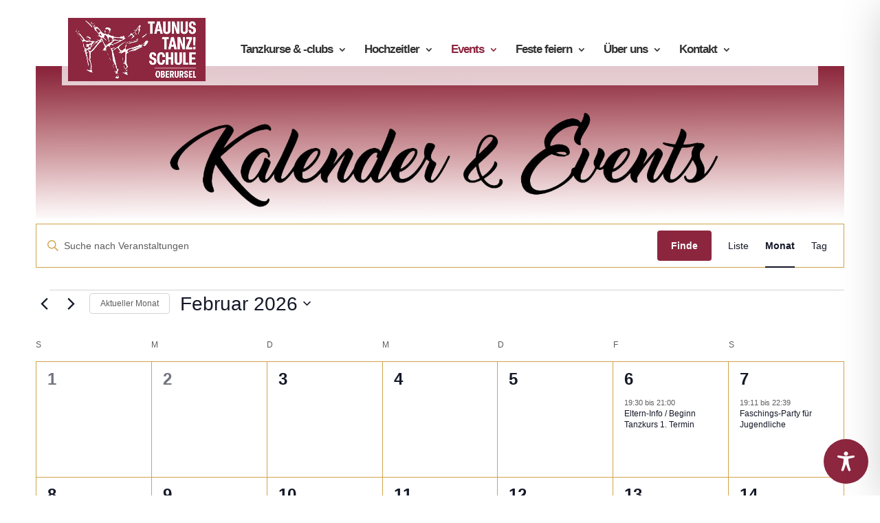

--- FILE ---
content_type: text/css
request_url: https://tanzschule-oberursel.de/wp-content/plugins/divi-mobile-menu-customization/style.css?ver=6.9
body_size: 943
content:
#main-header .et_mobile_menu .menu-item-has-children > a { background-color: transparent; position: relative; }
#main-header .et_mobile_menu .menu-item-has-children > a > span {
    display: block;
    width: 16px;
    height: 23px;
    right: 10px;
    top: 50%;
    margin-top: -12px;
    position: absolute;
}
#main-header .et_mobile_menu .menu-item-has-children > a > span:after {
    font-family: 'ETmodules';
    text-align: center;
    speak: none;
    font-weight: normal; font-variant: normal; text-transform: none; -webkit-font-smoothing: antialiased; }
#main-header .et_mobile_menu .menu-item-has-children > a > span:after { font-size: 22px; content: '\4c'; line-height: 23px; }
#main-header .et_mobile_menu .menu-item-has-children.visible > a > span:after { content: '\4d'; }
#main-header .et_mobile_menu ul.sub-menu { display: none !important; visibility: hidden !important;  transition: all 1.5s ease-in-out;}
#main-header .et_mobile_menu .visible > ul.sub-menu { display: block !important; visibility: visible !important; }

--- FILE ---
content_type: text/css
request_url: https://tanzschule-oberursel.de/wp-content/themes/Divi_child/style.css?ver=4.27.4
body_size: 34353
content:
/*
Theme Name: Divi Child
Description: Child Theme for Divi
Author: Elegant Themes
Author URI: http://www.elegantthemes.com/gallery/divi/
Template: Divi
Version: 1.0.0
Text Domain: Divi
*/

/* Custom CSS goes here */

/* cell-bg */

.zy_cell_bg{
	background:#DADADA;
	padding: 10px;
}

#et-top-navigation {
	
	width:1050px !important;
	}





#fm-icon {
background-color:#8d263f !important;
background:#8d263f !important;
}

.fm-icon {
background-color:#8d263f !important;
background:#8d263f !important;
}


ul.sub-menu
/**.et_pb_row_1 {max-width: 100% !important;}
 General Layout **/


.et_boxed_layout #page-container, #main-header {box-shadow: none; -webkit-box-shadow: none; -moz-box-shadow: none;}
/**.et_pb_section .et_pb_row {max-width: 100% !important;}**/

/** General Classes **/
.no-padding {padding-left: 0 !important; padding-right: 0 !important; padding-top: 0 !important; padding-bottom: 0 !important;}
/**.zy-row-fw {width: 100% !important; max-width: 100% !important;}**/
.full-img-bg {min-height:  300px; display: flex; flex-direction: column; justify-content: flex-end;}
.full-img-bg h3 {font-weight: 700; padding-bottom: 20px; font-size: 22px; line-height: 30px;}
.transition {transition: all 300ms ease-in-out; -webkit-transition: all 300ms ease-in-out; -moz-transition: all 300ms ease-in-out;}
.cta-link.light:hover {color: #FFF; background: none; border-color: #FFF;}
.blog-row-fw .et_pb_post {margin-bottom: 0 !important; border: none;}
.blog-row-fw .column.size-1of3 {width: 31.333% !important; margin-right: 3% !important;}
.zy-align-middle {display: flex; flex-direction: column; justify-content: center;}
#layout-entry {margin-top: 5px !important; margin-bottom: 5px !important;}
#layout-entry h1 {padding-bottom: 0 !important;}
.et_pb_promo_description {padding-bottom: 0px !important;}
.icon-box-heading {margin-bottom: 0 !important; font-size: 22px; font-weight: 700; padding-bottom: 5px; color: #333;}
.icon-box-heading.small {font-size: 20px;}
a.more-link {display: inline-block; padding-top: 10px; text-transform: uppercase; font-weight: 700;}
.themecolor {color: #787878;}
.full-img-bg .et_pb_text_inner {position: absolute; left: 0; right: 0; background: rgba(0,0,0,0.55); bottom: 0; padding: 20px;}
span.big_heading {display: block; font-weight: 700; font-size: 30px; color: #333; padding-bottom: 15px;}
h5.et_pb_toggle_title {font-weight: 700;}



h5.et_pb_toogle_title::before { background-color:green!important; 
	
}





video {
   display: block; object-fit: cover; 
   width: 100%; 
    height: 600px; 
	
}

.cta-link { background-color: #8d263f !important}
.cta-link:hover {background-color: white; color: #f6ff00 !important;}

/** Change default Page Layout **/
@media (min-width: 981px) {
.custom-ts-container #left-area {width: 100%; float: none; padding-right: 0;}
	.custom-ts-container .entry-content {width: 100%;}
	#main-content .container:before {display: none;}
}

/** Menu **/
#main-header .nav li ul {background: #FFF !important;}
@media screen and (min-width: 1150px) {
	.mega-menu > ul li {font-weight: 500 !important;}
	.et_header_style_split #main-header .centered-inline-logo-wrap {height: 80px !important; width: auto !important; position: relative; bottom: -4px;}
}
.et_header_style_split .mobile_nav .select_page {display: none;}

/** Links **/
.cta-link {display: inline-block; padding: 6px 18px; background: #8d263f; color: #FFF; border-radius: 3px; border: 1px solid #FFFFFF; font-weight: 700;}
.cta-link.light {background: #FFF; border-color: #FFF; color: #787878;}
.nicht_cta-link:hover {background: none; color: #8d263f;}
.cta-link:hover {background-color: #fff; color: #f6ff00; }
a.cta_text_link {display: inline-block; color: #787878; text-transform: uppercase; font-weight: 700; font-size: 14px;}
a.cta_text_link::after {content: "\f105"; font-family: FontAwesome; padding-left: 10px;}
.custom_button .et_pb_button {padding: 6px 10px !important;}
.custom_button_container {padding-top: 5px;}
body #page-container .et_pb_section a.et_pb_button.content-link-main:hover {border-radius: 3px; background: transparent !important; color: #d1a24b !important;}
body #page-container .et_pb_section a.et_pb_button.btn-no-hover:hover {background: #d1a24b !important; color: #FFF !important;}

/** Logo **/
#logo {max-height: unset; max-width: 200px; }
.et-fixed-header #logo {margin-top: 0; max-width: 90px;}

/** Transparent Header **/
@media screen and (min-width: 981px) {
#page-container {padding-top: 0 !important;}
#main-header {background-color: transparent; background: rgba(255,255,255,0.85); margin-left: auto; margin-right: auto; margin-top: 20px !important; max-width: 1100px !important; width: 100% !important; left: 0; right: 0;}
#main-header.et-fixed-header {margin-top: 0 !important; background: rgba(255,255,255,0.95);}
}

/** Header **/
.mobile_menu_bar:before {color: rgba(0,0,0,0.6);}
.mobile_nav.opened .mobile_menu_bar:before {content: "\4d";}
.et_mobile_menu li a {padding: 16px 5%;}
.et_mobile_menu li:last-child a {border-bottom: 0;}
.et_header_style_left .mobile_menu_bar {margin-top: -5px; padding-bottom: 19px;}

@media (max-width: 980px){
.et_non_fixed_nav.et_transparent_nav #main-header, .et_non_fixed_nav.et_transparent_nav #top-header, .et_fixed_nav #main-header, .et_fixed_nav #top-header {position: fixed !important;}
	.et_header_style_split #logo {margin-top: 0; margin-left: 20px; position: absolute; height: 80px; max-height: unset; z-index: 9999;}
	.et_header_style_split #main-header {padding-top: 0; padding-bottom: 0;}
	.et_header_style_split #main-header .logo_container {text-align: left;}
	.et_header_style_split .et_menu_container .mobile_menu_bar {right: 20px; top: 13px; padding-bottom: 0;}
	.et_header_style_split #et_mobile_nav_menu {margin-top: 0;}
	.et_header_style_split #main-header .mobile_nav {padding: 0;}
	#main-header {-webkit-box-shadow: 0px 0px 5px 1px rgba(0,0,0,0.3); -moz-box-shadow: 0px 0px 5px 1px rgba(0,0,0,0.3); box-shadow: 0px 0px 5px 1px rgba(0,0,0,0.3); height: 60px;}
	#page-container, .et_fixed_nav.et_show_nav #page-container {padding-top: 60px;}
	.et_header_style_split .et_mobile_menu {top: 60px;}
	.et_mobile_menu {z-index: 9000; border-top: 1px solid #DDD !important;}
}

@media (min-width: 768px) and (max-width: 985px) {

#logo {height:100px; width:185px; }
}




/** Menu **/
#et-top-navigation { margin-top:0px !important; width:1150px !important; }

.n2-ss-layer.n2-ow.n-uc-PsCaZ4qf8DDk { margin-top:-200px !important;}

#top-menu li.current-menu-item>a, #top-menu li.current-menu-ancestor>a {color: #787878;}
#top-menu li.current-menu-item>a {}
.et_header_style_left #et-top-navigation nav>ul>li>a {padding-bottom: 30px; }
#top-menu li {font-weight: 700;}
.et_menu_container {width: 100% !important;}
.et_header_style_left .logo_container {width: auto; margin-left: 5px;}
#et-top-navigation {margin-right: 10px;}
.fa-facebook-f:before {background: #333; padding: 7px 10px; font-size: 13px; color: #FFF; border-radius: 3px;}
.et-fixed-header #top-menu li.current-menu-item>a {color: #787878 !important;}
.nav li ul {border-top: 0;}

/** Slider **/
.main-slider {margin-top:0px !important;}
.main-slider .et_pb_slide {padding: 0;}
.main-slider .et_pb_container {margin: 0; width: 100%; max-width: 100%;}
.main-slider .et_pb_slide_description {width: 100%; padding: 0; height: 100%;}
.main-slider .et_pb_slide_content {max-width: 500px; margin: 0 20px 20px 0; bottom: 0; position: absolute; left: 0; border-radius: 0 !important; color: #666; text-shadow: none; font-size: 16px !important; background: rgba(255,255,255,0.85); padding: 20px;}
.main-slider .zy-slide-title {font-size: 24px; text-shadow: none; font-weight: 700; color: #333; display: block; margin-bottom: -5px;}
.main-slider .et_pb_slider_with_text_overlay .et_pb_slide_content {padding: 27px 30px 30px 30px;}
.main-slider a.cta-link {text-shadow: none;}
.main-slider a.cta-link {background: #787878; color: #FFF; border-color: #787878;}
@media screen and (max-width: 1020px) {
	.main-slider .et_pb_slide_description {margin-left: 20px;}
}
@media screen and (max-width: 589px) {
	.main-slider.fw .et_pb_slide_content {margin-bottom: 20px;}
}
.main-slider.fw {position: absolute; top: 0; right: 0; left: 0;}
.main-slider.fw .et_pb_slide_description {margin-left: auto; margin-right: auto; max-width: 1140px; width: 90%;}

/** Slider Height **/

.et_pb_slider, .et_pb_slider .et_pb_container { 
        height: 300px !important; 
    }
    .et_pb_slider, .et_pb_slider .et_pb_slide { 
        max-height: 300px; 
    }
@media screen and (max-width: 589px) {
.et_pb_slider, .et_pb_slider .et_pb_container { 
        height: 300px !important; 
    }
    .et_pb_slider, .et_pb_slider .et_pb_slide { 
        max-height: 300px; 
    }
}
.main-slider .et_pb_slider, .main-slider .et_pb_slider .et_pb_container {height: 600px !important; margin: 0 auto;}
.main-slider .et_pb_slider, .main-slider.fw .et_pb_slider .et_pb_container {max-width: unset !important;}
.main-slider .et_pb_slider, .main-slider .et_pb_slider .et_pb_slide {max-height: 600px !important;}
@media screen and (max-width: 589px) {
	.main-slider .et_pb_slider, .main-slider .et_pb_slider .et_pb_container {height: 500px !important; }
    .main-slider .et_pb_slider, .main-slider .et_pb_slider .et_pb_slide {max-height: 500px;}
}

/** Hero Image **/
.hero_image .et_pb_slider, .hero_image .et_pb_slider .et_pb_container {height: 360px !important;}
.hero_image .et_pb_slider, .hero_image .et_pb_slider .et_pb_slide {max-height: 360px;}
@media screen and (max-width: 589px) {
.hero_image .et_pb_slider, .hero_image .et_pb_slider .et_pb_container {height: 300px !important;}
.hero_image .et_pb_slider, .hero_image .et_pb_slider .et_pb_slide {max-height: 300px;}
}

/** Blog **/
.blog-layout {max-width: 800px; margin: 0 auto;}
.blog-header {margin-bottom: 20px !important;}
.post-template-default .entry-content {background: #EEEEEE;}
.post-template-default #main-footer {margin-top: 20px;}
.post-template-default .et_pb_post {padding-bottom: 0!important;}
.layout-tanzkurse {background: transparent !important;}
.layout-tanzkurse .et_pb_row {width: 100% !important;}
.zy_sidenav {background: #FFF; padding-top: 0 !important; padding-bottom: 0 !important;}
.zy_sidenav .et_pb_widget {margin-bottom: 0 !important;}
.zy_sidenav .et_pb_widget ul {padding: 0 20px !important;}
.zy_sidenav .et_pb_widget ul li {margin-bottom: 0; border-bottom: 1px solid #EEEEEE; padding: 10px 0;}
.zy_sidenav .et_pb_widget ul li:last-child {border-bottom: 0;}
.zy_sidenav .et_pb_widget ul li a {display: block;}
.zy_sidenav .et_pb_widget ul li a:hover {color: #787878}
.sidebar_heading {font-size: 20px; display: block; color: #333; padding: 20px 20px 10px 20px; font-weight: 700;}
.zy_sidenav .et_pb_widget ul li a:after {content: "\f105"; font-family: FontAwesome; float: right; color: #787878;}
.zy_sidenav .et_pb_widget_area_left {padding-right: 0;}
.zy_sidenav .et_pb_widget ul.sub-menu {padding: 0 !important;}
.zy_tanzkurs_content {background: #FFF; padding-left: 20px; padding-right: 20px;}
.h1-sub {display: block; color: #787878; text-transform: uppercase; font-weight: 700; letter-spacing: 1px; margin-bottom: -5px; font-size: 14px;}
.et_pb_blog_grid h2 {font-weight: 700; font-size: 22px;}
a.more-link {color: #787878; font-size: 14px;}
a.more-link::after {content: "\f105"; font-family: FontAwesome; padding-left: 10px;}
.sidebar-fixed {position: fixed; top: 120px; background: #FFF;}

@media (min-width: 981px) {
	.sidenav-menu {display: block !important; border-right: 0;}
	.zy_tanzkurs_content {float: right;}
	.zy_tanzkurs_content::after {content: ""; display: block; clear: both;}
}
.zy_tanzkurs_content h1 {padding-bottom: 20px;}
.mobile-sidenav-toggle {display: none; padding: 20px; color: #787878; border-bottom: 2px solid #EEE; cursor: pointer;}
.mobile-sidenav-toggle:after {content: "\f107"; font-family: FontAwesome; float: right; font-size: 17px;}
.mobile-sidenav-toggle.open:after {content: "\f106"; font-family: FontAwesome; float: right; font-size: 17px;}

.sidenav-toggle {margin-bottom: 0 !important;}
.sidenav-toggle .widget_custom_html {margin-bottom: 0 !important;}

@media (max-width: 980px) {
.layout-tanzkurse .et_pb_widget:nth-child(n) {width: 100% !important; margin-bottom: 0 !important;}
.mobile-sidenav-toggle {display: block;}
.sidenav-menu {display: none;}
}

/** Gutscheine **/
.gutschein-box {border: 1px solid #787878; height: 100%;}
.gutschein-box h3 {font-size: 22px;}
.gutschein-box img {max-width: 180px; margin-top: 10px;}

/** Kursangebot **/
.zy-col-with-img img {margin-bottom: 10px;}
.zy-col-with-img h3 {padding: 0 20px !important;}
.zy-col-with-img .et_pb_module {margin-bottom: 0 !important;}
.et_pb_column_3_4 .et_pb_row_inner

/** Kalender **/
a.ect-events-read-more {display: none;}

/** Über uns **/
.et_pb_member_position {color: #787878;}
.et_pb_team_member_description {padding: 10px 20px 20px 20px;}
.et_pb_team_member_image img {max-width: none; width: 100%;}

/** Galerie **/
.foogallery-album-gallery-list .foogallery-pile:before, .foogallery-album-gallery-list .foogallery-pile:after {display: none;}
.foogallery-album-gallery-list .foogallery-pile .foogallery-pile-inner {box-shadow: none !important;}
.foogallery-album-gallery-list .foogallery-pile .foogallery-pile-inner {border: 1px solid #DDD !important; padding: 8px;}
.foogallery-pile-inner h3 span {display: none !important;}
.foogallery-album-gallery-list .foogallery-pile h3 {padding: 10px !important; font-size: 18px; font-weight: 700; line-height: 1.2em !important; opacity: .85 !important;}
.et_pb_text_inner .foogallery-album-gallery-list .foogallery-pile h3 {color: #7D6B7D !important;}
#mediathek {margin-top: 20px;}
.foogallery-container {padding-left: 0 !important;}
.foogallery-album-header h3 {padding-bottom: 15px;}
.foogallery-album-header a {color: #CB971D; display: block; padding-bottom: 10px; font-weight: 700;}
.foogallery-album-gallery-list {width: 100%; display: block; font-size: 0; margin-top: 20px;}
.foogallery-album-gallery-list li {display: inline-block; width: 23.5%; margin-right: 2%;}
.foogallery-album-gallery-list li:nth-child(4n) {margin-right: 0;}
.et_pb_text_inner .foogallery-album-gallery-list .foogallery-pile {margin: 0 !important; float: none;}
.foogallery-album-gallery-list .foogallery-pile img {width: 100%; max-width: unset;}
.foogallery-album-gallery-list .foogallery-pile .foogallery-pile-inner a {width: 100%;}

.foogallery-container {display: block; width: 100%; font-size: 0; margin-top: 10px;}
.foogallery-container .fg-item {display: inline-block; width: 18%; margin: 0 2.5% 2.5% 0 !important;}
.foogallery-container .fg-item:nth-child(5n) {margin-right: 0 !important;}
.foogallery.fg-light.fg-shadow-outline .fg-item-inner {width: 100%;}
.foogallery .fg-loaded .fg-thumb {width: 100%;}
.foogallery .fg-loaded .fg-image {width: 100%;}

@media (max-width: 767px) {
	.foogallery-album-gallery-list li {width: 49%;}
	.foogallery-album-gallery-list li:nth-child(2n) {margin-right: 0;}
	.foogallery-container .fg-item {width: 32%; margin: 0 2% 2% 0 !important;}
	.foogallery-container .fg-item:nth-child(5n) {margin-right: 2% !important;}
	.foogallery-container .fg-item:nth-child(3n) {margin-right: 0 !important;}
}
@media (max-width: 499px) {
	.foogallery-album-gallery-list li {width: 100%; margin-right: 0; margin-bottom: 16px;}
	.foogallery-container .fg-item {width: 49%; margin: 0 2% 2% 0 !important;}
	.foogallery-container .fg-item:nth-child(3n) {margin-right: 2% !important;}
	.foogallery-container .fg-item:nth-child(2n) {margin-right: 0 !important;}
}

/** Footer **/
#main-footer {background: #EEE !important; border-top: 1px solid #DDD;}
#main-footer .container {width: 100% !important; padding: 0 20px;}
#footer-widgets {padding: 50px 0 20px 0 !important;}
@media (min-width: 981px) {
.footer-widget {margin: 0 5.5% 20px 0 !important;}
}
#footer-bottom {background-color: #EEE !important;}
.zy-footer-menu {float: right;}
.zy-footer-menu a {font-weight: 500 !important;}
.zy-footer-menu a:hover {color: #787878 !important;}
.zy-footer-menu a {padding-right: 12px;}
.zy-footer-menu a:last-child {padding-right: 0;}
.zy-footer-menu a::after {content: "|"; padding-left: 12px;}
.zy-footer-menu a:last-child::after {content: ""; padding-left: 0;}
#footer-info {width: 100%; font-size: 13px; border-top: 1px solid #DDD; padding-top: 20px;}
.footer-heading {display: block; font-size: 17px; font-weight: 700; color: #333;}
span.li-element:before {content: "\f105"; font-family: FontAwesome; padding-right: 10px;}
.footer-widget a:hover {color: #787878 !important;}
.footer-widget.last {margin-right: 0 !important;}
.footer-li-container {margin-top: 15px;}
.social-icon-footer {width: 40px; height: 40px; border-radius: 20px; color: #787878; background: rgba(238,72,88,0.2); display: inline-block; text-align: center; line-height: 40px; transition: all 300ms ease-in-out; -webkit-transition: all 300ms ease-in-out; -moz-transition: all 300ms ease-in-out; margin: 20px 7px 0 0;}
.social-icon-footer.facebook:before {content: "\f09a"; font-family: FontAwesome; display: inline-block; font-size: 15px;}
.social-icon-footer.instagram:before {content: "\f16d"; font-family: FontAwesome; display: inline-block; font-size: 15px;}
.social-icon-footer:hover {color: #FFF; background: #787878;}
.adtv-footer-logo {max-height: 40px; margin-bottom: 10px;}
.adtv-kinder-footer-logo {max-height: 40px;}
@media (min-width: 981px) {
.et_pb_gutters3 .footer-widget:last-child {margin-right: 0 !important;}
.et_pb_gutters3 .et_pb_column_4_4 .et_pb_blog_grid .column.size-1of3:nth-child(3n) {margin-right: 0 !important;}
}

/** Formular **/
.wpcf7-row {display: block; width: 100%; font-size: 0; margin-bottom: 18px;}
.wpcf7-row .wpcf7-col {display: inline-block; font-size: 15px; width: 49%; margin-right: 2%; vertical-align: top;}
.wpcf7-row .wpcf7-col-fw {display: block; width: 100%; font-size: 15px;}
.wpcf7-row .wpcf7-col:last-child {margin-right: 0;}
.wpcf7-row input, .wpcf7-row textarea {font-size: 15px; margin: 0 0 0 0; padding: 15px; box-shadow: none; border-radius: 0; width: 100%;}
.wpcf7-row input[type="submit"] {font-size: 16px; background: #787878; border: 1px solid #787878; border-radius: 3px; color: #FFFFFF; padding: 12px 40px; width: auto; transition: all 300ms ease-in-out; -moz-transition: all 300ms ease-in-out; -webkit-transition: all 300ms ease-in-out; cursor: pointer;}
.wpcf7-row input[type="submit"]:hover {background: none; color: #787878;}
.wpcf7-row input:focus, .wpcf7-row textarea:focus {border-color: #787878;}
div.wpcf7-mail-sent-ok {border: 1px solid #398f14; background: rgba(57,143,20,0.15); color: #398f14;}
div.wpcf7-response-output {padding: 12px 20px; font-weight: bold;}
div.wpcf7-validation-errors {border: 1px solid #f7e700; background: rgba(247,231,0,0.15);}
.wpcf7-row input, .wpcf7-row textarea {border-color: #DDD;}
.wpcf7-row.submit {text-align: right;}
div.wpcf7 .ajax-loader {float: left;}
div.wpcf7 .ajax-loader::after {content: ""; display: block; clear: both;}
div.wpcf7-response-output {padding-left: 0; padding-right: 0;}
.wpcf7-row.checkbox input {width: auto; margin-right: 5px; display: inline-block;}
.wpcf7-row.checkbox a {text-decoration: underline;}

/** Tanzkurse **/
.kursabfrage table {border: none;}
.entry-content tr td {padding: 0; border: none;}
.tanzkurs-box-uebersicht h2 {padding-bottom: 20px;}
.h2-above {display: block; color: #787878; font-size: 18px; padding-bottom: 4px;}
.divider-tanzkurs {margin: -16px 0 10px 0;}
span.sidebar-kurswahl {display: block; color: #787878; font-size: 18px;}
.sidebar-tanzkurse .et_pb_widget {margin-bottom: 14px !important;}
.sidebar-tanzkurse li::before {content: "\f105"; font-family: FontAwesome; font-size: 17px; padding-right: 7px;}
.sidebar-tanzkurse a {transition: all 300ms ease-in-out; -webkit-transition: all 300ms ease-in-out; -moz-transition: all 300ms ease-in-out;}
.sidebar-tanzkurse li a:hover {color:  #787878;}
.tanzkurs-content table {border: none;}
.tanzkurs-content tr td {padding: 0; border: none;}
a.btn-anmeldung, .btn-anmeldung-ausgebucht {display: inline-block; padding: 8px 24px; border-radius: 30px; border: 1px solid #787878; transition: all 300ms ease-in-out; -webkit-transition: all 300ms ease-in-out; -moz-transition: all 300ms ease-in-out;}
a.btn-anmeldung:hover {background: #787878; color: #FFFFFF;}
.mob_kurstool_select {display: none; background: #EEEEEE; font-weight: bold; padding: 12px 20px;}
.mob_kurstool_select::after {content: "\f107"; font-family: FontAwesome; font-size: 17px; float: right;}
.mob_kurstool_select.open::after {content: "\f106"; font-family: FontAwesome; font-size: 17px; float: right;}
a.btn-anmeldung-mob:hover {background: #787878; color: #FFFFFF;}
.agb-link::before {content: "\f105"; font-family: FontAwesome; font-size: 17px; padding-right: 7px;}
.btn-anmeldung-g {width: 40px; height: 40px; display: inline-block; text-align: center; line-height: 38px; font-size: 17px; border: 1px solid #787878; border-radius: 30px; color: #787878; transition: all 300ms ease-in-out; -webkit-transition: all 300ms ease-in-out; -moz-transition: all 300ms ease-in-out;}
.btn-anmeldung-g:hover {background: #787878; color: #FFFFFF;}
.btn-anmeldung-ausgebucht {opacity: 0.5;}
.kursanmeldung-info {display: block; width: 100%; box-sizing: border-box; padding: 15px 20px; border: 1px solid #EEEEEE; background: #f7f7f7; margin-top: -20px;}
.kursanmeldung-info .intro {font-weight: bold; display: block; padding-bottom: 10px;}
.kursanmeldung-info .row {display: block; padding-bottom: 7px;}
.kursanmeldung-info .info-icon {display: table-cell; width: 40px; font-size: 17px;}
.kursanmeldung-info .info-text {display: table-cell; font-size: 15px;}
.input_container {display: block; width: 100%; font-size: 0;}
.input_container .input_col {display: inline-block; width: 48%; font-size: 15px; vertical-align: top; margin-right: 4%;}
.input_container .input_col:last-child {margin-right: 0;}
.input_col_heading {display: block; font-size: 20px; color: #333333; padding-bottom: 20px; font-weight: 700; margin-top: 20px;}
.input_col_heading.only_mob {display: none;}
.input_col select {appearance: none; -webkit-appearance: none; -moz-appearance: none; width: 100%; border: 1px solid #CCCCCC; box-sizing: border-box; color: #666666; padding: 12px; border-radius: 0; font-size: 14px; background-image: url(/kurstool/input_select.png); background-position: right; background-repeat: no-repeat;}
.input_col input[type="text"], .input_col input[type="email"], textarea {appearance: none; -webkit-appearance: none; -moz-appearance: none; width: 100%; border: 1px solid #CCCCCC; box-sizing: border-box; color: #666666; padding: 12px; border-radius: 0; font-size: 14px;}
.input_col select:focus, .input_col input[type="text"]:focus, .input_col input[type="email"]:focus, textarea:focus 
{border-color: #787878;}
.zy_row input[type="submit"] {appearance: none; -webkit-appearance: none; -moz-appearance: none; padding: 12px 40px; border: 1px solid #787878; color: #FFFFFF; background: #787878; border-radius: 30px; font-size: 15px; cursor: pointer; transition: all 300ms ease-in-out; -webkit-transition: all 300ms ease-in-out; -moz-transition: all 300ms ease-in-out;}
.zy_row input[type="submit"]:hover {background: none; color: #787878;}
.input-heading {display: block; padding-bottom: 1px; color: #333333;}
.small-input-left {width: 29%; float: left;}
.big-input-right {width: 69%; float: right;}
.big-input-left {width: 69%; float: left;}
.small-input-right {width: 29%; float: right;}
.zy_row {margin-bottom: 12px;}
.zy_row:after {display: block; content: ''; clear: both;} 
.input_section_heading {display: block; margin: 40px 0 20px 0; font-size: 22px; font-weight: 500;}
.input_section_heading p {font-size: 15px; font-weight: 500; padding: 15px 0 0 0;}
.zy_row.boxed {border: 1px solid #EEEEEE; background: #f7f7f7; padding: 12px;}
.agb-input {display: table-cell; padding-right: 10px;}
.agb-label {display: table-cell;}
.agb-label label {cursor: pointer;}
.mail-success {display: block; border: 1px solid #EEEEEE; background: #F7F7F7; padding: 20px; margin-top: -20px; color: #666;}
.mail-success .success-heading {display: block; font-size: 18px; font-weight: 500; padding-bottom: 10px;}
.mail-fail {display: block; border: 1px solid #EEEEEE; background: #F7F7F7; padding: 20px; margin-top: -20px;}
.mail-fail .fail-heading {display: block; font-size: 18px; font-weight: 500; color: #666666; padding-bottom: 10px;}
.tanzkurs-heading p {padding-bottom: 10px !important;}
.kurstool-info-footer i {font-size: 12px; position: relative; top: -1px;}
#tool-ausgabe-mob {display: none;}

.kurstool-input-container {display: block; width: 100%; font-size: 0;}
.input-col {display: inline-block; width: 48%; font-size: 15px; vertical-align: top;}
.kurstool-input-container .input-col:last-child {margin-left: 4%;}
.input-col select {appearance: none; -webkit-appearance: none; -moz-appearance: none; width: 100%; border: 1px solid #CCCCCC; box-sizing: border-box; color: #666666; padding: 12px; border-radius: 0; font-size: 14px; background-image: url(/kurstoolcotas/input_select.png); background-position: right; background-repeat: no-repeat; border-radius: 3px;}
.input-col input[type="text"], .input-col input[type="email"], textarea, input.standard_input {appearance: none; -webkit-appearance: none; -moz-appearance: none; width: 100%; border: 1px solid #CCCCCC; box-sizing: border-box; color: #666666; padding: 12px; border-radius: 3px; font-size: 14px;}
.input-col select:focus, .input-col input[type="text"]:focus, .input-col input[type="email"]:focus, textarea:focus, input.standard_input:focus 
{border-color: #787878;}
.input-inner-row {padding-bottom: 12px;}
.required {font-weight: 700; color: #787878;}
.left-small {float: left; width: 29%;}
.right-big {float: right; width: 69%;}
.checkbox_row {}
.agb-input {display: table-cell; padding-right: 10px;}
.agb-label {display: table-cell;}
.agb-label label {cursor: pointer;}
.form-copy-wrapper {padding: 5px 0 0 0; height: 40px;}

@media screen and (max-width: 981px) {
	#footer-widgets {padding-bottom: 20px !important;}
	.zy-footer-menu {display: block; float: none; margin-top: 10px;}
	.sidebar-fixed {position: relative; top: unset; background: #FFF;}
}
@media screen and (max-width: 767px) {
.et_boxed_layout #page-container {width: 100%;}
.et_fixed_nav.et_boxed_layout #page-container #main-header {width: 100%;}
#et-main-area {margin-top: 0;}
#logo {max-height: 54%;}
#layout-entry {margin-top: 20px !important;}
.zy-row-fw {padding-left: 20px !important; padding-right: 20px !important;}
.et_pb_column .et_pb_blog_grid .column.size-1of1 .et_pb_post {margin-bottom: 20px !important;}
.et_pb_column {margin-bottom: 20px;}
.et_pb_blurb_content {max-width: 100%;}
.fw-layout-section {margin-left: 20px !important; margin-right: 20px !important;}
.map-wrapper {margin-left: 20px !important; margin-right: 20px !important;}
.layout-tanzkurse {padding: 20px !important;}
.zy_sidenav {margin-bottom: 20px !important;}
}
@media only screen and ( max-width:649px ) {
.input_container .input_col {display: block; width: 100%; margin-right: 0;}
.input_container .input_col:last-child {margin-top: 50px;}
.input_col_heading.only_mob {display: block;}
		.input-col {display: block; width: 100%;}
	.kurstool-input-container .input-col:last-child {margin-left: 0;}
}
/** Anmeldung Neu **/
.table-anmeldung {border: 1px solid #DDD !important;}
.table-anmeldung .table_head td {border-bottom: 1px solid #DDD; border-right: 1px solid #DDD; padding: 4px 10px; background: #eee; color: #333; box-sizing: border-box;}
.table-anmeldung .table_head td:last-child {border-right: 0;}
.table-anmeldung .table_body_row td {border-bottom: 1px solid #DDD; border-right: 1px solid #DDD; padding: 4px 10px; font-size: 15px; box-sizing: border-box;}

.honorar-container {display: block; margin-bottom: 20px;}
.honorar-container > label, .rahmen {display: block; background: #f7f7f7; padding: 10px 15px 10px 15px; box-sizing: border-box; border: 1px solid #DDD; margin-bottom: 15px; font-size: 15px; cursor: pointer; border-radius: 3px;}
.honorar-input {display: table-cell; padding-right: 10px;}
.honorar-text {display: table-cell; line-height: 22px; width: 100%;}
.zahlung-container {display: block; margin-top: 40px;}
.zahlung_row {display: block; font-size: 0; width: 100%}
.zahlung_row label {display: inline-block; width: 49%; margin-right: 2%; box-sizing: border-box; font-size: 15px; background: #f7f7f7; border: 1px solid #EEE; padding: 10px 10px 10px 15px; cursor: pointer;}
.zahlung_row label:last-child {margin-right: 0;}
.zahlung_row input[type="radio"]:checked ~ * {border: 1px solid #787878;}
.kurs_anmelden input[type="submit"] {appearance: none; -webkit-appearance: none; -moz-appearance: none; display: inline-block; color: #787878; font-weight: 700; font-size: 14px; cursor: pointer; padding: 6px 12px; border: 1px solid #787878; border-radius: 3px;}
.kurs_anmelden input[type="submit"]:hover {color: #FFF; background: #787878;}
#choose_payment {border: none; width: auto;}
#choose_payment tr td:first-child {padding-right: 20px !important;}
.honorar-container hr {border: none; border-top: 1px solid #DDD; margin: 10px 0;}
.honorar-text strong {font-size: 17px; color: #8d263f; line-height: 26px;}
.honorar-text strong {color: #8d263f !important;}
.honorar-container label.error {display: none; background: none; border: none; padding: 0 0 10px 0;}
#choose_voucher {border: none;}
#legal_notice {display: block; background: #f7f7f7; padding: 10px 10px 10px 15px; box-sizing: border-box; border: 1px solid #DDD; margin: 20px 0; border-radius: 3px;}
#send_form {text-align: right;}
#send_form input[type="submit"] {appearance: none; -webkit-appearance: none; -moz-appearance: none; display: inline-block; background: #787878; border: 1px solid #787878; border-radius: 3px; color: #FFF; font-weight: 700; font-size: 15px; padding: 12px 32px; cursor: pointer;}
#send_form input[type="submit"]:hover {color: #787878; background: transparent;}
.mob_kurs_row tr td:first-child {width: 30%;}
.payment_container {display: none;}
.required-label::after {content: " *"; color: #787878;}

.zy_tanzkurs_content tr td {padding: 0 !important;}
.kt_heading {    font-size: 22px; font-weight: bold; color: #333; display: block; padding-bottom: 12px; line-height: 32px;}
.starttermine {font-size: 18px; color: #333; display: block; padding-bottom: 10px; font-weight: bold;}
.kurs_head {background: #DDD; color: #333; font-weight: bold;}
tr.kurs_head td {padding: 7px 10px !important;}
tr.kurs_content_row td {padding: 10px !important; border-bottom: 1px solid #DDD; font-size: 14px;}
tr.kurs_content_row:last-child td {border-bottom: none;}
td.kurs_anmelden {text-align: center; font-weight: bold;}
td.kurs_anmelden i {font-size: 18px; padding-left: 3px; position: relative; bottom: -2px;}
a.btn-anmelden {color: #787878;}
a.btn-anmelden:hover {color: #333;}
a.cal-link:hover i {color: #333 !important;}
a.btn-anmelden-mob {display: inline-block; background: #787878; color: #FFF; border-radius: 3px; padding: 6px 20px; margin-top: 15px;}
a.btn-anmelden-mob:visited {color: #FFF;}
span.ausgebucht-mob-mw {display: inline-block; background: #787878; color: #FFF; border-radius: 3px; padding: 6px 20px; margin-top: 15px; opacity: .4;}
a.btn-anmelden.circle, span.ausgebucht.circle {color: #787878 !important;}
a.btn-anmelden.circle:hover {background: #FFF !important;}
tr.mob_kurs_row td {padding-left: 15px !important;}
tr.mob_kurs_row.first td {padding-top: 15px !important;}
tr.mob_kurs_row.last td {padding-bottom: 15px !important;}
.kurstool-info-footer {border: 1px solid #DDD; background: #F7F7F7; padding: 10px;}
a.kurstool-agb-link {color: #787878; font-weight: bold;}
a.kurstool-agb-link:hover {color: #333;}
.kurstool-info-footer i {font-size: 12px; position: relative; top: -1px;}
#tool-ausgabe-mob {display: none;}
.input-inner-row.placeholder .input-heading {margin-bottom: 43px;}

@media screen and (max-width: 699px) {
	#tool-ausgabe-desk {display: none;}
	#tool-ausgabe-mob {display: block;}
}
/** Validation **/
#anmeldung label.error {color: #FF0000;}
#anmeldung input.error, #anmeldung select.error {border-color: #FF0000;}

@media screen and (min-width: 700px) {
	.table-anmeldung.mob {display: none;}
}
@media screen and (max-width: 699px) {
	.input-col {display: block; width: 100%;}
	.kurstool-input-container .input-col:last-child {margin-left: 0;}
	#choose_payment tr td {display: block; width: 100%;}
	#choose_payment tr td:first-child {padding-bottom: 10px !important;}
	.kurs_anmelden input[type="submit"] {padding: 10px 20px !important; font-size: 15px;}
	.hidemobile {display: none;}
}

.content-text h2 {padding-top: 16px;}
.content-text strong {color: #333;}

.price-info {
	border: 1px solid #FF0000;
    border-radius: 3px;
    padding: 3px 5px;
    margin-top: 10px;
    color: #FF0000;
    background: rgba(255,0,0,.1);
	font-weight: bold;
	font-size: 14px;
}

/** Cookie Hinweis **/
.cookie-notice-container {padding: 20px 40px; color: #333; border-top: 1px solid #EEE; text-align: left;}
#cn-notice-text {display: inline-block; max-width: 1000px; width: 80%; font-size: 15px; font-weight: 400; color: #666;}
a#cn-accept-cookie {background: #787878; color: #FFFFFF; padding: 0 20px; font-weight: 600; line-height: 40px; border-radius: 3px; display: inline-block; float: right; height: 36px; line-height: 36px;}
a#cn-accept-cookie:hover {text-decoration: none; background: #787878; color: #FFFFFF;}
#cn-notice-text a {text-decoration: underline; color: #666;}
#cookie-notice {background: rgba(255,255,255,0.95) !important;}

@media (max-width: 980px) {
	#cn-notice-text {display: block; width: 100%; margin-bottom: 10px !important;}
	a#cn-accept-cookie {float: none; margin-left: 0 !important;}
}

--- FILE ---
content_type: text/css
request_url: https://tanzschule-oberursel.de/wp-content/et-cache/global/et-divi-customizer-global.min.css?ver=1759817164
body_size: 1089
content:
#main-header1{text-align:center;padding-left:0px;padding-right:0px}#et-top-navigation{width:100%!important;padding-left:270px!important}.logo_container{padding-top:0px;padding-bottom:0px}#logo{margin-top:0px!important;margin-bottom:0px!important}@media screen and (min-width:981px){#et-top-navitaion{min-width:1100px!important}.sub-menu1{min-width:1050px}.sub-menu{min-width:270px}#top-menu li li a{width:1080px;padding:4px 18px}}.tribe-common-c-btn.tribe-events-c-search__button{background-color:#8c263e!important}.tribe-common-c-btn-border.tribe-events-c-subscribe-dropdown__button{background-color:#8c263e!important;color:white}#top-menu li.mega-menu>ul>li:nth-of-type(5n){clear:none}#top-menu li.mega-menu>ul>li:nth-of-type(6n){clear:none}#top-menu li.mega-menu>ul>li{width:20%;margin:0}.et_pb_fullwidth_menu .et_pb_menu__menu{-ms-flex:1 1 auto;flex:1 1 auto}.et_pb_fullwidth_menu .et_pb_menu__menu>nav>ul{justify-content:space-between}.et_pb_fullwidth_menu .et_pb_menu__menu,.et_pb_fullwidth_menu .et_pb_menu__menu>nav,.et_pb_fullwidth_menu .et_pb_menu__menu>nav>ul,.et_pb_menu .et_pb_menu__menu,.et_pb_menu .et_pb_menu__menu>nav,.et_pb_menu .et_pb_menu__menu>nav>ul{flex-grow:1}

--- FILE ---
content_type: text/javascript
request_url: https://tanzschule-oberursel.de/wp-content/plugins/divi-mobile-menu-customization/main.js?ver=6.9
body_size: 591
content:
(function($) {
    $(document).ready(function() {

        var index = 0,
        cc_interval = setInterval(function(){
            index++;
            if( index > 1000 || $('#mobile_menu .menu-item-has-children > a').length > 0 ) clearInterval( cc_interval );
            cc_change_mobile_menu();
        }, 100);
    });

    function cc_change_mobile_menu() {
        $('#mobile_menu .menu-item-has-children > a').each(function() {
            $(this).append('<span></span>');
        }).children('span').on('click', function(e) {
            $(this).closest('li').toggleClass('visible');
            e.stopPropagation();
            e.preventDefault();
        });
    }
})(jQuery);
